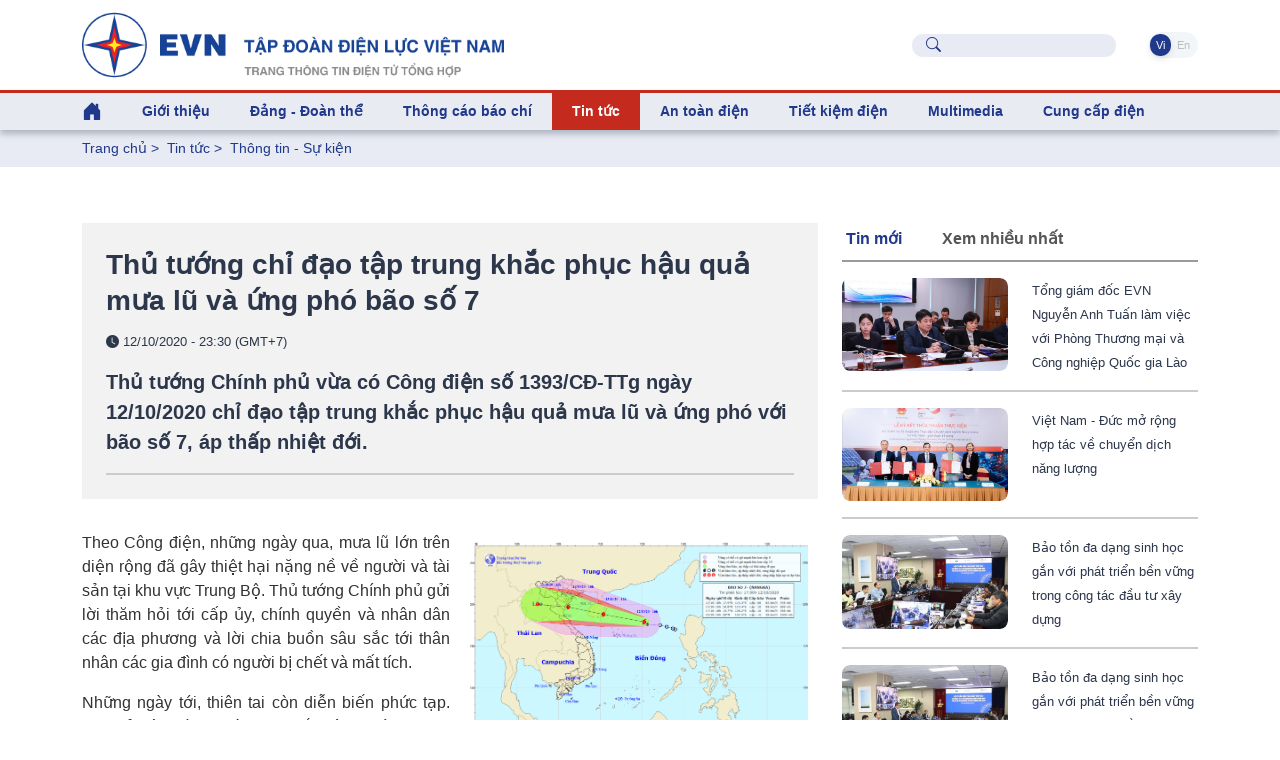

--- FILE ---
content_type: text/html; charset=utf-8
request_url: https://evn.com.vn/d6/news/Thu-tuong-chi-dao-tap-trung-khac-phuc-hau-qua-mua-lu-va-ung-pho-bao-so-7-0-12-26636.aspx
body_size: 82306
content:


<!DOCTYPE html>
<html lang="vi" xmlns="http://www.w3.org/1999/xhtml">
<head id="Head1"><title>
	Thủ tướng chỉ đạo tập trung khắc phục hậu quả mưa lũ và ứng phó bão số 7
</title><meta content="text/html; charset=utf-8" http-equiv="Content-Type" /><meta name="viewport" content="width=device-width, initial-scale=1, shrink-to-fit=no" /><meta http-equiv="x-ua-compatible" content="ie=edge" /><meta http-equiv="Content-Language" content="vn" /><meta content="noodp,index,follow" name="robots" /><meta content="NewsPortal" name="abstract" /><meta content="Global" name="distribution" /><meta content="1 DAYS" name="REVISIT-AFTER" /><meta content="GENERAL" name="RATING" /><meta content="900" http-equiv="Refresh" /><meta name="msapplication-TileColor" content="#1c3f93" /><meta name="msapplication-TileImage" content="/evnicon/ms-icon-144x144.png" /><meta name="theme-color" content="#1c3f93" />
    <link rel="shortcut icon" href="/EVNTheme/favicon.ico">

    <!-- Font 
    <link href="https://fonts.googleapis.com/css2?family=Inter:wght@400;500;600&amp;display=swap" rel="stylesheet" />-->

    <!-- CSS Implementing Plugins -->
    <link rel="stylesheet" href="/EVNTheme/assets/vendor/bootstrap-icons/font/bootstrap-icons.css">
    <link rel="stylesheet" href="/EVNTheme/assets/vendor/hs-mega-menu/dist/hs-mega-menu.min.css">
    <link rel="stylesheet" href="/EVNTheme/assets/vendor/swiper/swiper-bundle.min.css">

    <!-- CSS Unify Template -->
    <link rel="stylesheet" href="/EVNTheme/assets/css/theme.min.css">
    <link rel="stylesheet" href="/EVNTheme/assets/css/theme.evncomvn.css">
	<link rel="stylesheet" href="/EVNTheme/assets/css/screen.css">
	<link rel="stylesheet" href="/EVNTheme/assets/css/jquery-ui.css">
	<link rel="stylesheet" href="/Theme/assets/vendor/animate.css">
	<link rel="stylesheet" href="/Theme/maintheme/wow/animate.css">
		 <!-- Google tag (gtag.js) -->
<script async src="https://www.googletagmanager.com/gtag/js?id=G-SKJG69J8D6"></script>
<script>
  window.dataLayer = window.dataLayer || [];
  function gtag(){dataLayer.push(arguments);}
  gtag('js', new Date());

  gtag('config', 'G-SKJG69J8D6');
</script>
<!-- Google tag (gtag.js) -->
<script async src="https://www.googletagmanager.com/gtag/js?id=G-21X6J2QBFW"></script>
<script>
  window.dataLayer = window.dataLayer || [];
  function gtag(){dataLayer.push(arguments);}
  gtag('js', new Date());

  gtag('config', 'G-21X6J2QBFW');
</script>
<!-- Matomo 
<script>
  var _paq = window._paq = window._paq || [];
  /* tracker methods like "setCustomDimension" should be called before "trackPageView" */
  _paq.push(['trackPageView']);
  _paq.push(['enableLinkTracking']);
  (function() {
    var u="https://analytics.evn.com.vn/";
    _paq.push(['setTrackerUrl', u+'matomo.php']);
    _paq.push(['setSiteId', '30']);
    var d=document, g=d.createElement('script'), s=d.getElementsByTagName('script')[0];
    g.async=true; g.src=u+'matomo.js'; s.parentNode.insertBefore(g,s);
  })();
</script>
-->
<meta name="description" content="Thủ tướng Chính phủ vừa có Công điện số 1393/CĐ-TTg ngày 12/10/2020 chỉ đạo tập trung khắc phục hậu quả mưa lũ và ứng phó với bão số 7, áp thấp nhiệt đới. - Thủ tướng chỉ đạo tập trung khắc phục hậu quả mưa lũ và ứng phó bão số 7" /><meta name="keywords" content="thiên tai, mưa lũ, hồ chứa thủy điện, ngành ĐIện, an ninh năng lượng
" /><meta property="og:title" content="Thủ tướng chỉ đạo tập trung khắc phục hậu quả mưa lũ và ứng phó bão số 7" /><meta property="og:image" content="https://evn.com.vn/userfile/User/xuantien/images/2020/10/baoso712102020.jpg" /><meta property="og:type" content="article" /><meta property="og:url" content="https://evn.com.vn/d/vi-VN/news/Thu-tuong-chi-dao-tap-trung-khac-phuc-hau-qua-mua-lu-va-ung-pho-bao-so-7-0-12-26636" /><meta property="og:site_name" content="EVN.COM.VN" /><meta property="og:locale" content="vi-VN" /><meta property="og:description" content="Thủ tướng Chính phủ vừa có Công điện số 1393/CĐ-TTg ngày 12/10/2020 chỉ đạo tập trung khắc phục hậu quả mưa lũ và ứng phó với bão số 7, áp thấp nhiệt đới." /><meta property="twitter:card" content="summary_large_image" /><meta property="twitter:title" content="Thủ tướng chỉ đạo tập trung khắc phục hậu quả mưa lũ và ứng phó bão số 7" /><meta property="twitter:image" content="https://evn.com.vn/userfile/User/xuantien/images/2020/10/baoso712102020.jpg" /><meta property="twitter:description" content="Thủ tướng Chính phủ vừa có Công điện số 1393/CĐ-TTg ngày 12/10/2020 chỉ đạo tập trung khắc phục hậu quả mưa lũ và ứng phó với bão số 7, áp thấp nhiệt đới." /><meta name="description" content="Thông tin - Sự kiện" /><meta name="keywords" content="Thông tin - Sự kiện" /></head>
<body>
    

    <!-- JS Implementing Plugins -->
    <main>
        <form method="post" action="/d6/news/Thu-tuong-chi-dao-tap-trung-khac-phuc-hau-qua-mua-lu-va-ung-pho-bao-so-7-0-12-26636.aspx" id="form1">
<div class="aspNetHidden">
<input type="hidden" name="__EVENTTARGET" id="__EVENTTARGET" value="" />
<input type="hidden" name="__EVENTARGUMENT" id="__EVENTARGUMENT" value="" />
<input type="hidden" name="__VIEWSTATE" id="__VIEWSTATE" value="jAN7MK7jAAqPFrW9qMc6rwtS3xxu7PMyPqjdqp3E85xxHEEMB5HD9HCEZ5Urji0l5Pfh8Qerhq5iTm9+zQhKIXqEqEoEUuxAhJlrFe/ocq4u/xV5yaBc7CMwvn7UQPn0z8G66wxSk/hfAXpt3S8n3MbftI0HrFQgD028FFL9sIKDIDHbJnj0MGsr6dlOzcD8d+Vlepysjh/086KejLb7Ak0LvB5tJaGaI6bY5XejZ5eW3S7fYshmonCLfd19XQ1yqKBqOqb72YU1BAMb7Y8i0Wc3/PeTvvNCBha3szkfyPQ=" />
</div>

<script type="text/javascript">
//<![CDATA[
var theForm = document.forms['form1'];
if (!theForm) {
    theForm = document.form1;
}
function __doPostBack(eventTarget, eventArgument) {
    if (!theForm.onsubmit || (theForm.onsubmit() != false)) {
        theForm.__EVENTTARGET.value = eventTarget;
        theForm.__EVENTARGUMENT.value = eventArgument;
        theForm.submit();
    }
}
//]]>
</script>


<div class="aspNetHidden">

	<input type="hidden" name="__VIEWSTATEGENERATOR" id="__VIEWSTATEGENERATOR" value="CA0B0334" />
</div>
            
    <div id="ContentPlaceHolder1_ctl00_row0_header">

<div class="header_sticky">
    <div class="header_top  align-items-center d-grid d-flex">
        <div class="container">
            <div class="row">

                <!-- Logo -->
                <div class="col-lg-6 logo-name justify-content-start">
                    <a class="brand" href="https://www.evn.com.vn/" aria-label="Tiếng Việt">
                        <img class="brand-logo" src="/EVNTheme/assets/svg/logos/EVN-TTTDTTH.png" alt="Tiếng Việt">
                    </a>
                </div>


                <div class="menuTop-Right col-lg-6 align-items-center d-grid d-flex justify-content-end ">

                    <div class="input-group-merge me-5">
                        <div class="input-group-prepend input-group-text">
                            <i class="bi-search text-evnprimary"></i>
                        </div>
                        <input type="text" class="sb-search-submit search rounded-5 ps-5 fs-5 text-body" aria-describedby="inputGroupMergeFullNameAddOn" />
                        <a style="display: none" id="searchUrl" href="/vi-VN/tim-kiem?textSearch="></a>
                    </div>

                    <ul class="nav nav-segment navTabLang" role="tablist">

                        <li class="nav-item" role="presentation">
                            <a class="nav-link active rounded-pill" href="https://www.evn.com.vn/" title="Tiếng Việt">&nbsp;Vi&nbsp;</a>
                        </li>
                        <li class="nav-item" role="presentation">
                            <a class="nav-link  rounded-pill" href="https://en.evn.com.vn/"  title="English">&nbsp;En&nbsp;</a>
                        </li>
                    </ul>

                </div>

            </div>
        </div>


    </div>


    <header id="header" class="navbar navbar-expand-lg navbar-light navbar-end navbar-sticky-top">


        <!-- Menu -->
        <div class="container">

            <div class="row">
                <div class="col-12">
                    <div id="header-menu">

                        <nav class="js-mega-menu navbar navbar-expand-lg bg-body-tertiary p-0">


                            <!-- Toggler -->
                            <button class="navbar-toggler" type="button" data-bs-toggle="collapse" data-bs-target="#navbarSupportedContent" aria-controls="navbarSupportedContent" aria-expanded="false" aria-label="Toggle navigation">
                                <span class="navbar-toggler-default color-main fs-2">
                                    <i class="bi-list"></i>
                                </span>
                                <span class="navbar-toggler-toggled color-main fs-2">
                                    <i class="bi-x"></i>
                                </span>
                            </button>
                            <!-- End Toggler -->

                            



                             <div class=" menuTop-Right-sm align-items-center d-grid d-flex justify-content-end  d-lg-none d-xl-none">



                                    <div class="input-group-merge me-2">
                                        <div class="input-group-prepend input-group-text">
                                            <i class="bi-search text-evnprimary"></i>
                                        </div>
                                        <input type="text" class="sb-search-submit search rounded-5 ps-5 fs-5 text-body" aria-describedby="inputGroupMergeFullNameAddOn" />
                                        <a style="display: none" href="/vi-VN/tim-kiem?textSearch="></a>
                                    </div>

                                    <ul class="nav nav-segment navTabLang" role="tablist">


                                         <li class="nav-item" role="presentation">
                            <a class="nav-link active rounded-pill" href="https://www.evn.com.vn/" title="Tiếng Việt">&nbsp;Vi&nbsp;</a>
                        </li>
                        <li class="nav-item" role="presentation">
                            <a class="nav-link  rounded-pill" href="https://en.evn.com.vn/"  title="English">&nbsp;En&nbsp;</a>
                        </li>
                                    </ul>

                                </div>



                            <div class="collapse navbar-collapse navbar-nav-wrap-col" id="navbarSupportedContent">
                                <ul class="navbar-nav me-auto mb-2 mb-lg-0 cssulheader">
                                    <li class="me-0 nav-item d-none d-lg-block lihome">
                                        <a class="nav-link ps-0" aria-current="page" href="/"><i class="bi bi-house-door-fill fs-3"></i></a>
                                    </li>
                                    <li class=' me-0 nav-item hs-has-sub-menu' id='linav-3002'><a id='nav-link--3002' class='hs-mega-menu-invoker fs-5 fw-bold   nav-link' href='/vi-VN/tong-quan/Gioi-thieu-60-3002'  role='button' >Giới thiệu</a><div class='hs-sub-menu dropdown-menu mt-0 cssulheader' aria-labelledby='nav-link--3002'> <a class='dropdown-item fs-5 fw-bold nav-link' href='/vi-VN/tong-quan/Tong-quan-ve-EVN-60-3'>Tổng quan về EVN</a> <a class='dropdown-item fs-5 fw-bold nav-link' href='/vi-VN/bo-may-to-chuc/Bo-may-To-chuc--60-11'>Bộ máy - Tổ chức </a> <a class='dropdown-item fs-5 fw-bold nav-link' href='/vi-VN/lich-su-phat-trien/Lich-su-Phat-trien-60-34'>Lịch sử - Phát triển</a> <a class='dropdown-item fs-5 fw-bold nav-link' href='/vi-VN/tai-lieu-van-hoa/Tai-lieu-Van-hoa-EVN-60-853'>Tài liệu Văn hóa EVN</a> <a class='dropdown-item fs-5 fw-bold nav-link' href='/vi-VN/nhan-dien-thuong-hieu/He-thong-nhan-dien-thuong-hieu-EVN-60-811'>Hệ thống nhận diện thương hiệu EVN</a> <a class='dropdown-item fs-5 fw-bold nav-link' href='/vi-VN/bao-cao-thuong-nien/Bao-cao-thuong-nien-60-50'>Báo cáo thường niên</a> <a class='dropdown-item fs-5 fw-bold nav-link' href='/vi-VN/cong-bo-thong-tin/Cong-bo-thong-tin-60-159'>Công bố thông tin</a></div></li><li class=' me-0 nav-item hs-has-sub-menu' id='linav-3142'><a id='nav-link--3142' class='hs-mega-menu-invoker fs-5 fw-bold   nav-link' href='/vi-VN/dang-doan-the/Dang-Doan-the-60-3142'  role='button' >Đảng - Đoàn thể</a><div class='hs-sub-menu dropdown-menu mt-0 cssulheader' aria-labelledby='nav-link--3142'> <a class='dropdown-item fs-5 fw-bold nav-link' href='/vi-VN/news-l/He-thong-to-chuc-60-212'>Hệ thống tổ chức</a> <a class='dropdown-item fs-5 fw-bold nav-link' href='/vi-VN/news-l/Cong-tac-Dang-60-183'>Công tác Đảng</a> <a class='dropdown-item fs-5 fw-bold nav-link' href='/vi-VN/news-l/Cong-tac-Cong-doan-60-2030'>Công  tác Công đoàn</a> <a class='dropdown-item fs-5 fw-bold nav-link' href='/vi-VN/news-l/Cong-tac-Thanh-nien-60-2031'>Công  tác Thanh niên</a> <a class='dropdown-item fs-5 fw-bold nav-link' href='/vi-VN/news-l/Ban-tin-sinh-hoat-chi-bo-60-210'>Bản tin sinh hoạt chi bộ</a></div></li><li class='me-0 nav-item '><a id='nav-link--142' class='fs-5 fw-bold   nav-link' href='/vi-VN/news-l/Thong-cao-bao-chi-60-142' >Thông cáo báo chí</a></li><li class=' me-0 nav-item hs-has-sub-menu active ' id='linav-3006'><a id='nav-link--3006' class='hs-mega-menu-invoker fs-5 fw-bold  active   nav-link' href='/vi-VN/tin-tuc/Tin-tuc--60-3006'  role='button' >Tin tức </a><div class='hs-sub-menu dropdown-menu mt-0 cssulheader' aria-labelledby='nav-link--3006'> <a class='dropdown-item fs-5 fw-bold nav-link' href='/vi-VN/news-l/Thong-tin-Su-kien-60-12'>Thông tin - Sự kiện</a> <a class='dropdown-item fs-5 fw-bold nav-link' href='/vi-VN/news-l-pdf/Diem-tin-tuan-EVN-60-194'>Điểm tin tuần EVN</a> <a class='dropdown-item fs-5 fw-bold nav-link' href='/vi-VN/news-l/Dau-tu-Xay-dung-60-13'>Đầu tư - Xây dựng</a> <a class='dropdown-item fs-5 fw-bold nav-link' href='/vi-VN/news-l/San-xuat-Truyen-tai-60-14'>Sản xuất – Truyền tải</a> <a class='dropdown-item fs-5 fw-bold nav-link' href='/vi-VN/news-l/Kinh-doanh-Dich-vu-60-3557'>Kinh doanh – Dịch vụ</a> <a class='dropdown-item fs-5 fw-bold nav-link' href='/vi-VN/news-l/Cong-nghe-va-moi-truong-60-8'>Công nghệ và môi trường</a> <a class='dropdown-item fs-5 fw-bold nav-link' href='/vi-VN/news-l/Nang-luong-tai-tao-60-17'>Năng lượng tái tạo</a> <a class='dropdown-item fs-5 fw-bold nav-link' href='/vi-VN/news-l/Cac-du-an-NLTT-chuyen-tiep--60-2014'>Các dự án NLTT chuyển tiếp </a> <a class='dropdown-item fs-5 fw-bold nav-link' href='/vi-VN/news-l/Dien-the-gioi-60-2020'>Điện thế giới</a><div class='hs-has-sub-menu'><a id='nav-link--3552--grid-filter' class='hs-mega-menu-invoker dropdown-item fs-5 fw-bold nav-link dropdown-toggle' href='/vi-VN/van-ban-dieu-hanh/Van-ban-dieu-hanh-60-3552'  role='button' >Văn bản - điều hành</a><div class='hs-sub-menu dropdown-menu' aria-labelledby='nav-link--3552'> <a class='dropdown-item fs-5 fw-bold nav-link ' href='/vi-VN/news-l/Quan-ly-nha-nuoc-60-2025'>Quản lý nhà nước</a> <a class='dropdown-item fs-5 fw-bold nav-link ' href='/vi-VN/news-l/Van-ban-EVN-60-2026'>Văn bản EVN</a> <a class='dropdown-item fs-5 fw-bold nav-link ' href='/vi-VN/news-l/Phong-chong-thien-tai-60-2027'>Phòng chống thiên tai</a></div></div></div></li><li class=' me-0 nav-item hs-has-sub-menu' id='linav-3550'><a id='nav-link--3550' class='hs-mega-menu-invoker fs-5 fw-bold   nav-link' href='/vi-VN/an-toan-dien/An-toan-dien-60-3550'  role='button' >An toàn điện</a><div class='hs-sub-menu dropdown-menu mt-0 cssulheader' aria-labelledby='nav-link--3550'> <a class='dropdown-item fs-5 fw-bold nav-link' href='/vi-VN/news-l/Su-dung-dien-an-toan-60-2021'>Sử dụng điện an toàn</a> <a class='dropdown-item fs-5 fw-bold nav-link' href='/vi-VN/news-l/Hanh-lang-luoi-dien-60-2022'>Hành lang lưới điện</a> <a class='dropdown-item fs-5 fw-bold nav-link' href='/vi-VN/news-l-pdf/Tai-lieu-an-toan-dien-60-2023'>Tài liệu an toàn điện</a></div></li><li class=' me-0 nav-item hs-has-sub-menu' id='linav-3100'><a id='nav-link--3100' class='hs-mega-menu-invoker fs-5 fw-bold   nav-link' href='/vi-VN/tiet-kiem-dien/Tiet-kiem-dien-60-3100'  role='button' >Tiết kiệm điện</a><div class='hs-sub-menu dropdown-menu mt-0 cssulheader' aria-labelledby='nav-link--3100'> <a class='dropdown-item fs-5 fw-bold nav-link' href='/vi-VN/news-l/Cong-dong-voi-nang-luong-60-635'>Cộng đồng với năng lượng</a> <a class='dropdown-item fs-5 fw-bold nav-link' href='/vi-VN/news-l/Gia-dinh-tiet-kiem-dien-60-667'>Gia đình tiết kiệm điện</a> <a class='dropdown-item fs-5 fw-bold nav-link' href='/vi-VN/news-l/Doanh-nghiep-tiet-kiem-dien-60-653'>Doanh nghiệp tiết kiệm điện</a> <a class='dropdown-item fs-5 fw-bold nav-link' href='/vi-VN/news-l/Cong-so-Truong-hoc-tiet-kiem-dien-60-666'>Công sở - Trường học tiết kiệm điện</a> <a class='dropdown-item fs-5 fw-bold nav-link' href='/vi-VN/news-l-pdf/Tai-lieu-tham-khao-60-612'>Tài liệu tham khảo</a></div></li><li class=' me-0 nav-item hs-has-sub-menu' id='linav-3559'><a id='nav-link--3559' class='hs-mega-menu-invoker fs-5 fw-bold   nav-link' href='/vi-VN/news-video-l/Multimedia-60-3559'  role='button' >Multimedia</a><div class='hs-sub-menu dropdown-menu mt-0 cssulheader' aria-labelledby='nav-link--3559'> <a class='dropdown-item fs-5 fw-bold nav-link' href='/vi-VN/Infographic/Infographic-60-3563'>Infographic</a><div class='hs-has-sub-menu'><a id='nav-link--38--grid-filter' class='hs-mega-menu-invoker dropdown-item fs-5 fw-bold nav-link dropdown-toggle' href='/vi-VN/news-video-l/Video-60-38'  role='button' >Video</a><div class='hs-sub-menu dropdown-menu' aria-labelledby='nav-link--38'> <a class='dropdown-item fs-5 fw-bold nav-link ' href='/vi-VN/evn-247/EVN-247-60-3561'>EVN 24/7</a> <a class='dropdown-item fs-5 fw-bold nav-link ' href='/vi-VN/tu-van-chi-dan/Tu-van-Chi-dan-60-3562'>Tư vấn – Chỉ dẫn</a></div></div> <a class='dropdown-item fs-5 fw-bold nav-link' href='/vi-VN/news-galleries-l/Anh-60-43'>Ảnh</a></div></li><li class=' me-0 nav-item hs-has-sub-menu' id='linav-3230'><a id='nav-link--3230' class='hs-mega-menu-invoker fs-5 fw-bold   nav-link' href='/vi-VN/cung-ung-dien/Cung-cap-dien-60-3230'  role='button' >Cung cấp điện</a><div class='hs-sub-menu dropdown-menu mt-0 cssulheader' aria-labelledby='nav-link--3230'> <a class='dropdown-item fs-5 fw-bold nav-link' href='/vi-VN/news-l/Thong-tin-tom-tat-van-hanh-HTD-Quoc-gia-60-2015'>Thông tin tóm tắt vận hành HTĐ Quốc gia</a> <a class='dropdown-item fs-5 fw-bold nav-link' href='https://www.evn.com.vn/vi-VN/thong-tin-ho-thuy-dien/Muc-nuoc-cac-ho-thuy-dien-60-123'>Mực nước các hồ thủy điện</a> <a class='dropdown-item fs-5 fw-bold nav-link' href='/cd/vi-VN/chuyen-de/Tin-tuc-cung-cap-dien-62-161'>Tin tức cung cấp điện</a></div></li>
                                </ul>
                            </div>

                        </nav>
                    </div>
                </div>
            </div>
        </div>
        <!-- End Menu -->
    </header>
    <!-- ========== END HEADER ========== -->

</div>

<input type="hidden" name="ctl00$ContentPlaceHolder1$ctl00$11263$hddValue" id="ContentPlaceHolder1_ctl00_11263_hddValue" />
</div>

<div id="ContentPlaceHolder1_ctl00_row1_container_col1">


<div class="bg-index-page py-2 fs-5 fw-normal">
    <div class="container ">
        <li class='list-inline-item g-color-primary'><a style='color: #20398B' href='/'>Trang chủ</a> > </li><li class='list-inline-item g-color-primary'><a style='color: #20398B' href='/vi-VN/tin-tuc/Tin-tuc--60-3006' title='Tin tức '>Tin tức </a> > </li><li class='list-inline-item g-color-primary'><a style='color: #20398B' href='/vi-VN/news-l/Thong-tin-Su-kien-60-12' title='Thông tin - Sự kiện'>Thông tin - Sự kiện</a></li>

    </div>
</div>

<input type="hidden" name="ctl00$ContentPlaceHolder1$ctl00$11264$hddValue" id="ContentPlaceHolder1_ctl00_11264_hddValue" />
<input type="hidden" name="ctl00$ContentPlaceHolder1$ctl00$11264$hddRecord" id="ContentPlaceHolder1_ctl00_11264_hddRecord" value="5" />
</div>
<div class="container content-space-1">
    <div class="row ">
        <div id="ContentPlaceHolder1_ctl00_row2_container_col1" class="col-12 col-xl-8 ">
        


<style>
    .copy-tooltip {
        position: absolute;
        top: -28px;
        right: 0;
        background: #164397;
        color: #fff;
        font-size: 12px;
        padding: 4px 8px;
        border-radius: 4px;
        opacity: 0;
        pointer-events: none;
        transition: opacity 0.25s ease;
        white-space: nowrap;
    }

        .copy-tooltip.show {
            opacity: 1;
        }
</style>
<div class="col-12 tintuc-detail-bgvideo p-4">


    <h3>

        Thủ tướng chỉ đạo tập trung khắc phục hậu quả mưa lũ và ứng phó bão số 7

    </h3>
    <p class="text-dark tintuc-detail-pTextInImgText fs-6 fw-normal">


        <i class="bi bi-clock-fill"></i>
        12/10/2020 - 23:30 (GMT+7)
    </p>
    <div class="text-dark fs-3 fw-bold tintuc-detail-pTextInImgText">
        Thủ tướng Chính phủ vừa có Công điện số 1393/CĐ-TTg ngày 12/10/2020 chỉ đạo tập trung khắc phục hậu quả mưa lũ và ứng phó với bão số 7, áp thấp nhiệt đới.<hr class='tintuc-detail-hr-color mb-0 mt-3'/>
    </div>


    

</div>
<!-- End Col -->



<div class=" py-5 chitiettinbai">

    <table align="right" cellpadding="10" cellspacing="1" style="width:50%">
	<tbody>
		<tr>
			<td style="text-align:center"><img alt="" src="/userfile/User/xuantien/images/2020/10/baoso712102020(1).jpg" style="padding-left:10px; width:100%" /><em><span style="font-size:11px">Dự kiến hướng đi của bão số 7. Nguồn ảnh Trung tâm Dự báo KTTV Quốc gia</span></em></td>
		</tr>
	</tbody>
</table>

<p style="text-align:justify">Theo Công điện, những ngày qua, mưa lũ lớn trên diện rộng đã gây thiệt hại nặng nề về người và tài sản tại khu vực Trung Bộ. Thủ tướng Chính phủ gửi lời thăm hỏi tới cấp ủy, chính quyền và nhân dân các địa phương và lời chia buồn sâu sắc tới thân nhân các gia đình có người bị chết và mất tích.</p>

<p style="text-align:justify">Những ngày tới, thiên tai còn diễn biến phức tạp. Đe chủ động ứng phó, hạn chế thiệt hại tính mạng và tài sản của Nhân dân, Thủ tướng Chính phủ yêu cầu Ban Chỉ đạo trung ương về phòng chống thiên tai, Ủy ban Quốc gia ứng phó sự cố, thiên tai và tìm kiếm cứu nạn, các Bộ, ngành có liên quan và các địa phương tiếp tục ứng phó, khắc phục nhanh hậu quả mưa lũ, đồng thời theo dõi chặt chẽ diễn biến bão số 7, áp thấp nhiệt đới để kịp thời chỉ đạo, triển khai ứng phó theo phương châm “bốn tại chỗ”.</p>

<p style="text-align:justify">Các địa phương chủ động triển khai các biện pháp ứng phó với bão số 7 và áp thấp nhiệt đới bảo đảm an toàn tính mạng cho người dân và hoạt động sản xuất, trong đó lưu ý bảo đảm an toàn cho người và phương tiện hoạt động trên biển; chủ động di dời dân khỏi các khu vực nguy hiểm; bảo vệ đê điều, hồ đập; bảo vệ sản xuất nông nghiệp, nuôi trồng thủy, hải sản,…</p>

<p style="text-align:justify">Bộ Tài nguyên và Môi trường tổ chức theo dõi chặt chẽ diễn biến, kịp thời dự báo, cung cấp thông tin đến người dân và các cơ quan liên quan để phục vụ công tác chỉ đạo, ứng phó.</p>

<p style="text-align:justify">Bộ Công Thương chỉ đạo công tác đảm bảo an toàn và vận hành an toàn các hồ đập thuỷ điện, hệ thống điện; kịp thời khắc phục nhanh sự cố điện; bảo đảm nguồn lương thực, hàng hóa thiết yếu tại khu vực bị ảnh hưởng của bão, lũ.</p>

<p style="text-align:justify">Bộ Nông nghiệp và Phát triển nông thôn chỉ đạo công tác bảo đảm an toàn cho hoạt động sản xuất nông nghiệp; bảo vệ đê điều, hồ đập thuỷ lợi.</p>

<p style="text-align:justify">Các Bộ, ngành khác chủ động phối hợp, hỗ trợ địa phương khắc phục hậu quả mưa lũ và triển khai các biện pháp ứng phó với bão, áp thấp nhiệt đới theo chức năng quản lý nhà nước và nhiệm vụ được giao.</p>

<p style="text-align:justify"><em><strong>Chi tiết Công điện có file đính kèm.</strong></em></p>

    <div class="content" id="contentdetails">

        

    </div>
    <hr class="tintuc-detail-hr-color mb-1" />
    <div class="tintuc-detail-XemThem rounded-2 p-2 px-3 mb-4 d-flex justify-content-between align-items-center">
        
        <span class="text-dark tintuc-detail-pTextInImgText fw-bold">
            Vũ Chang        
        </span>
        
        <span class="text-dark d-flex align-items-center gap-2 fs-5">
            12/10/2020 - 23:30 (GMT+7)

            
        </span>
    </div>



    <div id="ContentPlaceHolder1_ctl00_11265_pnTags">
	
        <div class="py-2 mb-5 d-flex flex-wrap gap-2">
            
            <span class="tintuc-detail-XemThem rounded-2 p-2"><a href='/vi-VN/tags/g/thien-tai-81656?tagname=thiên tai' class='xanhEVN' title='thiên tai'># thiên tai</a></span>
            
            <span class="tintuc-detail-XemThem rounded-2 p-2"><a href='/vi-VN/tags/g/mua-lu-82089?tagname=mưa lũ' class='xanhEVN' title='mưa lũ'># mưa lũ</a></span>
            
            <span class="tintuc-detail-XemThem rounded-2 p-2"><a href='/vi-VN/tags/g/ho-chua-thuy-dien-64566?tagname=hồ chứa thủy điện' class='xanhEVN' title='hồ chứa thủy điện'># hồ chứa thủy điện</a></span>
            
            <span class="tintuc-detail-XemThem rounded-2 p-2"><a href='/vi-VN/tags/g/nganh-Dien-63018?tagname=ngành Điện' class='xanhEVN' title='ngành Điện'># ngành ĐIện</a></span>
            
            <span class="tintuc-detail-XemThem rounded-2 p-2"><a href='/vi-VN/tags/g/an-ninh-nang-luong-64683?tagname=an ninh năng lượng' class='xanhEVN' title='an ninh năng lượng'># an ninh năng lượng</a></span>
            
        </div>
    
</div>


    
    <a class="tintuc-detail-chuyenmuc-lienquan-XemThem rounded-1 p-2 text-white" href="javascript:linkToShareFB();"><i class="bi bi-share"></i><span class="ms-1 ">Share</span></a>

    <span class="ms-2">
        <a class="link link-light" href="javascript:window.print();"><span class="me-2"><i class="bi bi-printer-fill xanhEVN icon-footer"></i></span></a>
        <a class="link link-light" target="_blank" href="https://www.facebook.com/evndienlucvietnam"><span class="me-2"><i class="bi-facebook doEVN icon-footer"></i></span></a>
        <a class="link link-light" target="_blank" href="https://www.youtube.com/c/%C4%90I%E1%BB%86NL%E1%BB%B0CVI%E1%BB%86TNAM_EVNnews"><span class="me-2"><i class="bi bi-youtube doEVN icon-footer"></i></span></a>
        <a class="link link-light" target="_blank" href="https://www.tiktok.com/@dienlucvn"><span class="me-2"><i class="bi bi-tiktok doEVN icon-footer"></i></span></a></span>
    <hr class="tintuc-detail-hr-color" />


</div>

<script type="text/javascript">
    function linkToShareFB() {
        window.open("https://www.facebook.com/sharer/sharer.php?u=" + window.location.href, "Share Facebook");
    }
</script>
<script>
    function copyPostLink(el) {
        const url = el.getAttribute("data-url");

        if (!url) {
            console.warn("Không tìm thấy URL để copy");
            return;
        }

        navigator.clipboard.writeText(url).then(() => {
            const tooltip = el.querySelector('.copy-tooltip');
            tooltip.classList.add('show');

            setTimeout(() => {
                tooltip.classList.remove('show');
            }, 1500);
        });
    }
</script>
<input type="hidden" name="ctl00$ContentPlaceHolder1$ctl00$11265$txtNewsGroupID" id="ContentPlaceHolder1_ctl00_11265_txtNewsGroupID" value="26636" />
<input type="hidden" name="ctl00$ContentPlaceHolder1$ctl00$11265$hddGroupCate" id="ContentPlaceHolder1_ctl00_11265_hddGroupCate" value="0" />
<input type="hidden" name="ctl00$ContentPlaceHolder1$ctl00$11265$hddCateID" id="ContentPlaceHolder1_ctl00_11265_hddCateID" value="12" />


<div id="ContentPlaceHolder1_ctl00_11266_pnCungChuyenMuc">
	
    
<div class="tintuc-detail-CungChuyenMuc  fs-3 fw-bold ">
     Cùng chuyên mục        
</div>


	
        <div class="row my-3 ">
            <div class="col-12 col-lg-4">
                <div class="embed-image ratio-16-9 rounded">
				<a class="text-dark fs-3 fw-bold card-transition-zoom"
                        href="/d/vi-VN/news/EVNNPT-Sap-xep-thu-tu-uu-tien-cac-du-an-truoc-ap-luc-dau-tu-giai-doan-2026-2030-60-12-506613">
                    <img class="img-fluid card-img" src="/Upload/NewsImgCache/2312026tonggiamdocevnlamviecvoievnnpt3-20260123175625338_w1024.jpg"
                        alt="" />
                    
                </a>
				</div>
            </div>
            <!-- End Col -->
            <div class="col-12 col-lg-8">
                <!-- Card Body -->

                <h4 class="pt-3 pt-lg-0">
                    <a class="text-dark fs-3 fw-bold"
                        href="/d/vi-VN/news/EVNNPT-Sap-xep-thu-tu-uu-tien-cac-du-an-truoc-ap-luc-dau-tu-giai-doan-2026-2030-60-12-506613"
                        title="">
                        EVNNPT: Sắp xếp thứ tự ưu tiên các dự án trước áp lực đầu tư giai đoạn 2026 - 2030
                    </a>
                </h4>
                <p class="text-dark  fs-6 fw-normal">

                    <i class="bi bi-clock-fill"></i> 
					17:36, 23/01/2026
                </p>
                
                
            </div>
            <!-- End Col -->
            <div>
                <hr class="thongcaobaochi-hr-color my-3 " />
            </div>
        </div>
        <!-- End Row -->
		
    
	
        <div class="row my-3 ">
            <div class="col-12 col-lg-4">
                <div class="embed-image ratio-16-9 rounded">
				<a class="text-dark fs-3 fw-bold card-transition-zoom"
                        href="/d/vi-VN/news/Tong-giam-doc-EVN-Nguyen-Anh-Tuan-lam-viec-voi-Phong-Thuong-mai-va-Cong-nghiep-Quoc-gia-Lao-60-12-506601">
                    <img class="img-fluid card-img" src="/Upload/NewsImgCache/2201THD_tiep_phongTMCNGQLaos-4-20260122181816358_w1024.JPG"
                        alt="" />
                    
                </a>
				</div>
            </div>
            <!-- End Col -->
            <div class="col-12 col-lg-8">
                <!-- Card Body -->

                <h4 class="pt-3 pt-lg-0">
                    <a class="text-dark fs-3 fw-bold"
                        href="/d/vi-VN/news/Tong-giam-doc-EVN-Nguyen-Anh-Tuan-lam-viec-voi-Phong-Thuong-mai-va-Cong-nghiep-Quoc-gia-Lao-60-12-506601"
                        title="">
                        Tổng giám đốc EVN Nguyễn Anh Tuấn làm việc với Phòng Thương mại và Công nghiệp Quốc gia Lào
                    </a>
                </h4>
                <p class="text-dark  fs-6 fw-normal">

                    <i class="bi bi-clock-fill"></i> 
					17:55, 22/01/2026
                </p>
                
                
            </div>
            <!-- End Col -->
            <div>
                <hr class="thongcaobaochi-hr-color my-3 " />
            </div>
        </div>
        <!-- End Row -->
		
    
	
        <div class="row my-3 ">
            <div class="col-12 col-lg-4">
                <div class="embed-image ratio-16-9 rounded">
				<a class="text-dark fs-3 fw-bold card-transition-zoom"
                        href="/d/vi-VN/news/EVN-va-Hitachi-Energy-to-chuc-Hoi-thao-chuyen-de-Nang-luong-va-Ky-nguyen-so-60-12-506597">
                    <img class="img-fluid card-img" src="/Upload/NewsImgCache/2201HoithaonangluongHitachi-6-20260122172713858_w1024.JPG"
                        alt="" />
                    
                </a>
				</div>
            </div>
            <!-- End Col -->
            <div class="col-12 col-lg-8">
                <!-- Card Body -->

                <h4 class="pt-3 pt-lg-0">
                    <a class="text-dark fs-3 fw-bold"
                        href="/d/vi-VN/news/EVN-va-Hitachi-Energy-to-chuc-Hoi-thao-chuyen-de-Nang-luong-va-Ky-nguyen-so-60-12-506597"
                        title="">
                        EVN và Hitachi Energy tổ chức Hội thảo chuyên đề “Năng lượng và Kỷ nguyên số”
                    </a>
                </h4>
                <p class="text-dark  fs-6 fw-normal">

                    <i class="bi bi-clock-fill"></i> 
					16:29, 22/01/2026
                </p>
                
                
            </div>
            <!-- End Col -->
            <div>
                <hr class="thongcaobaochi-hr-color my-3 " />
            </div>
        </div>
        <!-- End Row -->
		
    
	
        <div class="row my-3 ">
            <div class="col-12 col-lg-4">
                <div class="embed-image ratio-16-9 rounded">
				<a class="text-dark fs-3 fw-bold card-transition-zoom"
                        href="/d/vi-VN/news/EVN-va-GE-Vernova-thong-nhat-thuc-day-hop-tac--60-12-506586">
                    <img class="img-fluid card-img" src="/Upload/NewsImgCache/2201_TGD_tiep_GEVernova-20260122102125923_w1024.JPG"
                        alt="" />
                    
                </a>
				</div>
            </div>
            <!-- End Col -->
            <div class="col-12 col-lg-8">
                <!-- Card Body -->

                <h4 class="pt-3 pt-lg-0">
                    <a class="text-dark fs-3 fw-bold"
                        href="/d/vi-VN/news/EVN-va-GE-Vernova-thong-nhat-thuc-day-hop-tac--60-12-506586"
                        title="">
                        EVN và GE Vernova thống nhất thúc đẩy hợp tác 
                    </a>
                </h4>
                <p class="text-dark  fs-6 fw-normal">

                    <i class="bi bi-clock-fill"></i> 
					10:09, 22/01/2026
                </p>
                
                
            </div>
            <!-- End Col -->
            <div>
                <hr class="thongcaobaochi-hr-color my-3 " />
            </div>
        </div>
        <!-- End Row -->
		
    
	
        <div class="row my-3 ">
            <div class="col-12 col-lg-4">
                <div class="embed-image ratio-16-9 rounded">
				<a class="text-dark fs-3 fw-bold card-transition-zoom"
                        href="/d/vi-VN/news/Tong-giam-doc-EVN-hop-ra-soat-trien-khai-lap-dat-cac-he-thong-luu-tru-nang-luong-bang-pin-60-12-506569">
                    <img class="img-fluid card-img" src="/Upload/NewsImgCache/2112026tonggiamdocevnnguyenanhtuanbess-20260121105716371_w1024.jpg"
                        alt="" />
                    
                </a>
				</div>
            </div>
            <!-- End Col -->
            <div class="col-12 col-lg-8">
                <!-- Card Body -->

                <h4 class="pt-3 pt-lg-0">
                    <a class="text-dark fs-3 fw-bold"
                        href="/d/vi-VN/news/Tong-giam-doc-EVN-hop-ra-soat-trien-khai-lap-dat-cac-he-thong-luu-tru-nang-luong-bang-pin-60-12-506569"
                        title="">
                        Tổng giám đốc EVN họp rà soát triển khai lắp đặt các hệ thống lưu trữ năng lượng bằng pin
                    </a>
                </h4>
                <p class="text-dark  fs-6 fw-normal">

                    <i class="bi bi-clock-fill"></i> 
					10:45, 21/01/2026
                </p>
                
                
            </div>
            <!-- End Col -->
            <div>
                <hr class="thongcaobaochi-hr-color my-3 " />
            </div>
        </div>
        <!-- End Row -->
		
    

<div class="row">
	<div class="col-md-12 pb-5">
<a id="ContentPlaceHolder1_ctl00_11266_lbtXemThem" class="tintuc-XemThem text-white py-2 px-3 rounded-1 fs-5" href="javascript:__doPostBack(&#39;ctl00$ContentPlaceHolder1$ctl00$11266$lbtXemThem&#39;,&#39;&#39;)">Bấm để xem thêm</a>
</div>
</div>

    
</div>


<input type="hidden" name="ctl00$ContentPlaceHolder1$ctl00$11266$hddGroupCate" id="ContentPlaceHolder1_ctl00_11266_hddGroupCate" value="0" />
<input type="hidden" name="ctl00$ContentPlaceHolder1$ctl00$11266$hddCateID" id="ContentPlaceHolder1_ctl00_11266_hddCateID" value="12" />
<input type="hidden" name="ctl00$ContentPlaceHolder1$ctl00$11266$hdnPage" id="ContentPlaceHolder1_ctl00_11266_hdnPage" value="1" />
<input type="hidden" name="ctl00$ContentPlaceHolder1$ctl00$11266$hddValue" id="ContentPlaceHolder1_ctl00_11266_hddValue" />
<input type="hidden" name="ctl00$ContentPlaceHolder1$ctl00$11266$hddRecord" id="ContentPlaceHolder1_ctl00_11266_hddRecord" value="5" /></div>
        <div id="ContentPlaceHolder1_ctl00_row2_container_col2" class="col-12 col-xl-4 ">
        

<div class="mt-5 mt-xl-0">
    <ul class="nav nav-pills mb-3 cssNewsTab" role="tablist">
        <li class="nav-item" role="presentation">
            <a class="active fw-bold me-5 ps-0 atnav-link" id="tabhot-tab" href="#tabhot" data-bs-toggle="pill" data-bs-target="#tabhot" role="tab" aria-controls="tabhot" aria-selected="true">
                Tin mới</a>
        </li>
        <li class="nav-item" role="presentation">
            <a class="float-start fw-bold me-5 atnav-link" id="tabview-tab" href="#tabview" data-bs-toggle="pill" data-bs-target="#tabview" role="tab" aria-controls="tabview" aria-selected="false" tabindex="-1">
                Xem nhiều nhất</a>
        </li>
    </ul>
</div>
<!-- End Card Body -->

<div class="tab-content">
    <div class="tab-pane fade show active" id="tabhot" role="tabpanel" aria-labelledby="tabhot-tab">
                        
                <div class="row">
                    <div class="col-12 col-sm-6">
                        <div class="rounded embed-image ratio-16-9">
						<a class="text-dark  fs-6 card-transition-zoom"
                                href="/d/vi-VN/news/Tong-giam-doc-EVN-Nguyen-Anh-Tuan-lam-viec-voi-Phong-Thuong-mai-va-Cong-nghiep-Quoc-gia-Lao-60-12-506601">
                            <img class="card-img rounded" src="/Upload/NewsImgCache/2201THD_tiep_phongTMCNGQLaos-4-20260122181816358_w1024.JPG"
                                alt="" />
                            
                        </a>
						</div>
                    </div>
                    <!-- End Col -->
                    <div class="col-12 col-sm-6 ">
                        <!-- Card Body -->
                        <p class="pt-3 pt-sm-0 mb-0 d-none d-xl-block" >
                            <a class="text-dark  fs-6"
                                href="/d/vi-VN/news/Tong-giam-doc-EVN-Nguyen-Anh-Tuan-lam-viec-voi-Phong-Thuong-mai-va-Cong-nghiep-Quoc-gia-Lao-60-12-506601"
                                title="">
                                Tổng giám đốc EVN Nguyễn Anh Tuấn làm việc với Phòng Thương mại và Công nghiệp Quốc gia Lào
                            </a>
                        </p>
						
						<p class="pt-3 pt-sm-0  d-xl-none" >
                            <a class="text-dark fw-bold fs-3"
                                href="/d/vi-VN/news/Tong-giam-doc-EVN-Nguyen-Anh-Tuan-lam-viec-voi-Phong-Thuong-mai-va-Cong-nghiep-Quoc-gia-Lao-60-12-506601"
                                title="">
                                Tổng giám đốc EVN Nguyễn Anh Tuấn làm việc với Phòng Thương mại và Công nghiệp Quốc gia Lào
                            </a>
                        </p>
						<p class="text-dark   fs-5 fw-normal d-none d-md-block d-xl-none">
							Chiều 22/1, tại Hà Nội, Tổng giám đốc EVN Nguyễn Anh Tuấn có buổi tiếp và làm việc với đoàn công tác Phòng Thương mại và Công nghiệp Quốc gia Lào, do ông Somchit Inthamith - Cố vấn danh dự Phòng Thương mại và Công nghiệp quốc gia Lào (nguyên Thứ trưởng Bộ Công Thương Lào) làm trưởng đoàn.
							
						</p>
                        <!-- End Card Body -->
                    </div>
                    <!-- End Col -->
                </div>
                <!-- End Row -->
			<hr class="thongcaobaochi-hr-color my-3" />
                            
                <div class="row">
                    <div class="col-12 col-sm-6">
                        <div class="rounded embed-image ratio-16-9">
						<a class="text-dark  fs-6 card-transition-zoom"
                                href="/d/vi-VN/news/Viet-Nam-Duc-mo-rong-hop-tac-ve-chuyen-dich-nang-luong-60-635-506610">
                            <img class="card-img rounded" src="/Upload/NewsImgCache/231kyket-20260123155630529_w1024.jpg"
                                alt="" />
                            
                        </a>
						</div>
                    </div>
                    <!-- End Col -->
                    <div class="col-12 col-sm-6 ">
                        <!-- Card Body -->
                        <p class="pt-3 pt-sm-0 mb-0 d-none d-xl-block" >
                            <a class="text-dark  fs-6"
                                href="/d/vi-VN/news/Viet-Nam-Duc-mo-rong-hop-tac-ve-chuyen-dich-nang-luong-60-635-506610"
                                title="">
                                Việt Nam - Đức mở rộng hợp tác về chuyển dịch năng lượng
                            </a>
                        </p>
						
						<p class="pt-3 pt-sm-0  d-xl-none" >
                            <a class="text-dark fw-bold fs-3"
                                href="/d/vi-VN/news/Viet-Nam-Duc-mo-rong-hop-tac-ve-chuyen-dich-nang-luong-60-635-506610"
                                title="">
                                Việt Nam - Đức mở rộng hợp tác về chuyển dịch năng lượng
                            </a>
                        </p>
						<p class="text-dark   fs-5 fw-normal d-none d-md-block d-xl-none">
							Ngày 21/1/2026 tại Hà Nội, đại diện Cục Điện lực, Vụ Dầu khí và Than, Công ty TNHH MTV Vận hành hệ thống điện và thị trường điện Quốc gia (Bộ Công Thương Việt Nam) và Tổ chức Hợp tác Quốc tế Đức (GIZ) đã ký kết thỏa thuận thực hiện Dự án Hỗ trợ kỹ thuật cho thúc đẩy chuyển dịch ngành năng lượng tại Việt Nam (TEV) – giai đoạn bổ sung.


							
						</p>
                        <!-- End Card Body -->
                    </div>
                    <!-- End Col -->
                </div>
                <!-- End Row -->
			<hr class="thongcaobaochi-hr-color my-3" />
                            
                <div class="row">
                    <div class="col-12 col-sm-6">
                        <div class="rounded embed-image ratio-16-9">
						<a class="text-dark  fs-6 card-transition-zoom"
                                href="/d/vi-VN/news/Bao-ton-da-dang-sinh-hoc-gan-voi-phat-trien-ben-vung-trong-cong-tac-dau-tu-xay-dung-60-13-506602">
                            <img class="card-img rounded" src="/Upload/NewsImgCache/220126dadangsh1-20260122181407529_w1024.jpg"
                                alt="" />
                            
                        </a>
						</div>
                    </div>
                    <!-- End Col -->
                    <div class="col-12 col-sm-6 ">
                        <!-- Card Body -->
                        <p class="pt-3 pt-sm-0 mb-0 d-none d-xl-block" >
                            <a class="text-dark  fs-6"
                                href="/d/vi-VN/news/Bao-ton-da-dang-sinh-hoc-gan-voi-phat-trien-ben-vung-trong-cong-tac-dau-tu-xay-dung-60-13-506602"
                                title="">
                                Bảo tồn đa dạng sinh học gắn với phát triển bền vững trong công tác đầu tư xây dựng
                            </a>
                        </p>
						
						<p class="pt-3 pt-sm-0  d-xl-none" >
                            <a class="text-dark fw-bold fs-3"
                                href="/d/vi-VN/news/Bao-ton-da-dang-sinh-hoc-gan-voi-phat-trien-ben-vung-trong-cong-tac-dau-tu-xay-dung-60-13-506602"
                                title="">
                                Bảo tồn đa dạng sinh học gắn với phát triển bền vững trong công tác đầu tư xây dựng
                            </a>
                        </p>
						<p class="text-dark   fs-5 fw-normal d-none d-md-block d-xl-none">
							Với mỗi dự án đầu tư xây dựng, Tập đoàn Điện lực Việt Nam (EVN) luôn đồng hành, hỗ trợ các địa phương xây dựng công trình dân sinh, tạo sinh kế cho người dân, góp phần nâng cao đời sống kinh tế - xã hội theo hướng bền vững. 
							
						</p>
                        <!-- End Card Body -->
                    </div>
                    <!-- End Col -->
                </div>
                <!-- End Row -->
			<hr class="thongcaobaochi-hr-color my-3" />
                            
                <div class="row">
                    <div class="col-12 col-sm-6">
                        <div class="rounded embed-image ratio-16-9">
						<a class="text-dark  fs-6 card-transition-zoom"
                                href="/d/vi-VN/news/Bao-ton-da-dang-sinh-hoc-gan-voi-phat-trien-ben-vung-trong-cong-tac-dau-tu-xay-dung-60-8-506602">
                            <img class="card-img rounded" src="/Upload/NewsImgCache/220126dadangsh1-20260122181407529_w1024.jpg"
                                alt="" />
                            
                        </a>
						</div>
                    </div>
                    <!-- End Col -->
                    <div class="col-12 col-sm-6 ">
                        <!-- Card Body -->
                        <p class="pt-3 pt-sm-0 mb-0 d-none d-xl-block" >
                            <a class="text-dark  fs-6"
                                href="/d/vi-VN/news/Bao-ton-da-dang-sinh-hoc-gan-voi-phat-trien-ben-vung-trong-cong-tac-dau-tu-xay-dung-60-8-506602"
                                title="">
                                Bảo tồn đa dạng sinh học gắn với phát triển bền vững trong công tác đầu tư xây dựng
                            </a>
                        </p>
						
						<p class="pt-3 pt-sm-0  d-xl-none" >
                            <a class="text-dark fw-bold fs-3"
                                href="/d/vi-VN/news/Bao-ton-da-dang-sinh-hoc-gan-voi-phat-trien-ben-vung-trong-cong-tac-dau-tu-xay-dung-60-8-506602"
                                title="">
                                Bảo tồn đa dạng sinh học gắn với phát triển bền vững trong công tác đầu tư xây dựng
                            </a>
                        </p>
						<p class="text-dark   fs-5 fw-normal d-none d-md-block d-xl-none">
							Với mỗi dự án đầu tư xây dựng, Tập đoàn Điện lực Việt Nam (EVN) luôn đồng hành, hỗ trợ các địa phương xây dựng công trình dân sinh, tạo sinh kế cho người dân, góp phần nâng cao đời sống kinh tế - xã hội theo hướng bền vững. 
							
						</p>
                        <!-- End Card Body -->
                    </div>
                    <!-- End Col -->
                </div>
                <!-- End Row -->
			<hr class="thongcaobaochi-hr-color my-3" />
                            
                <div class="row">
                    <div class="col-12 col-sm-6">
                        <div class="rounded embed-image ratio-16-9">
						<a class="text-dark  fs-6 card-transition-zoom"
                                href="/d/vi-VN/news/The-gioi-an-tuong-voi-dinh-huong-kinh-te-dot-pha-cua-Dai-hoi-XIV-60-183-506606">
                            <img class="card-img rounded" src="/Upload/NewsImgCache/231thegioi-20260123103512004_w1024.jpg"
                                alt="" />
                            
                        </a>
						</div>
                    </div>
                    <!-- End Col -->
                    <div class="col-12 col-sm-6 ">
                        <!-- Card Body -->
                        <p class="pt-3 pt-sm-0 mb-0 d-none d-xl-block" >
                            <a class="text-dark  fs-6"
                                href="/d/vi-VN/news/The-gioi-an-tuong-voi-dinh-huong-kinh-te-dot-pha-cua-Dai-hoi-XIV-60-183-506606"
                                title="">
                                Thế giới ấn tượng với định hướng kinh tế đột phá của Đại hội XIV
                            </a>
                        </p>
						
						<p class="pt-3 pt-sm-0  d-xl-none" >
                            <a class="text-dark fw-bold fs-3"
                                href="/d/vi-VN/news/The-gioi-an-tuong-voi-dinh-huong-kinh-te-dot-pha-cua-Dai-hoi-XIV-60-183-506606"
                                title="">
                                Thế giới ấn tượng với định hướng kinh tế đột phá của Đại hội XIV
                            </a>
                        </p>
						<p class="text-dark   fs-5 fw-normal d-none d-md-block d-xl-none">
							Khi Đại hội đại biểu toàn quốc lần thứ XIV của Đảng Cộng sản Việt Nam đang diễn ra, nhiều tờ báo lớn và hãng tin quốc tế đã có những bài phân tích khái quát về tình hình kinh tế Việt Nam và định hướng phát triển trong nhiệm kỳ tới.


							
						</p>
                        <!-- End Card Body -->
                    </div>
                    <!-- End Col -->
                </div>
                <!-- End Row -->
			<hr class="thongcaobaochi-hr-color my-3" />
            
        <div>
            <span>
                <a class="xanhEVN fs-6" href="/vi-VN/tin-moi">
                
				Xem thêm
				</a>
            </span>
        </div>
    </div>

    <div class="tab-pane fade" id="tabview" role="tabpanel" aria-labelledby="tabview-tab">
                       
                <div class="row">
                    <div class="col-12 col-sm-6">
                        <div class="rounded embed-image ratio-16-9">
						<a class="text-dark fs-6 card-transition-zoom"
                                href="/d/vi-VN/news/EVN-cong-bo-quyet-dinh-bo-nhiem-2-Pho-Tong-giam-doc-Tap-doan-60-12-506248">
                            <img class="card-img rounded" src="/Upload/NewsImgCache/28122025congboquyetdinhphotonggiamdoc2-20251228203902548_w1024.jpg"
                                alt="" />
                            
                        </a>
						</div>
                    </div>
                    <!-- End Col -->
                    <div class="col-12 col-sm-6 ">
                        <!-- Card Body -->
                          <p class="pt-3 pt-xl-0 mb-0" >
                            <a class="text-dark fs-6"
                                href="/d/vi-VN/news/EVN-cong-bo-quyet-dinh-bo-nhiem-2-Pho-Tong-giam-doc-Tap-doan-60-12-506248"
                                title="">
                                EVN công bố quyết định bổ nhiệm 2 Phó Tổng giám đốc Tập đoàn
                            </a>
                        </p>

                        <!-- End Card Body -->
                    </div>
                    <!-- End Col -->

                </div>

                <!-- End Row -->
				 <hr class="thongcaobaochi-hr-color my-3 " />
                           
                <div class="row">
                    <div class="col-12 col-sm-6">
                        <div class="rounded embed-image ratio-16-9">
						<a class="text-dark fs-6 card-transition-zoom"
                                href="/d/vi-VN/news/Tong-giam-doc-EVN-Nguyen-Anh-Tuan-Cong-ty-Thuy-dien-Ialy-phai-tien-phong-trong-doi-moi-sang-tao-va-chuyen-doi-so-60-14-506402">
                            <img class="card-img rounded" src="/Upload/NewsImgCache/912026tongketialy3-20260109183613016_w1024.jpg"
                                alt="" />
                            
                        </a>
						</div>
                    </div>
                    <!-- End Col -->
                    <div class="col-12 col-sm-6 ">
                        <!-- Card Body -->
                          <p class="pt-3 pt-xl-0 mb-0" >
                            <a class="text-dark fs-6"
                                href="/d/vi-VN/news/Tong-giam-doc-EVN-Nguyen-Anh-Tuan-Cong-ty-Thuy-dien-Ialy-phai-tien-phong-trong-doi-moi-sang-tao-va-chuyen-doi-so-60-14-506402"
                                title="">
                                Tổng giám đốc EVN Nguyễn Anh Tuấn: Công ty Thủy điện Ialy phải tiên phong trong đổi mới sáng tạo và chuyển đổi số
                            </a>
                        </p>

                        <!-- End Card Body -->
                    </div>
                    <!-- End Col -->

                </div>

                <!-- End Row -->
				 <hr class="thongcaobaochi-hr-color my-3 " />
                           
                <div class="row">
                    <div class="col-12 col-sm-6">
                        <div class="rounded embed-image ratio-16-9">
						<a class="text-dark fs-6 card-transition-zoom"
                                href="/d/vi-VN/news/Tong-giam-doc-EVN-Nguyen-Anh-Tuan-Cong-ty-Thuy-dien-Ialy-phai-tien-phong-trong-doi-moi-sang-tao-va-chuyen-doi-so-60-12-506402">
                            <img class="card-img rounded" src="/Upload/NewsImgCache/912026tongketialy3-20260109183613016_w1024.jpg"
                                alt="" />
                            
                        </a>
						</div>
                    </div>
                    <!-- End Col -->
                    <div class="col-12 col-sm-6 ">
                        <!-- Card Body -->
                          <p class="pt-3 pt-xl-0 mb-0" >
                            <a class="text-dark fs-6"
                                href="/d/vi-VN/news/Tong-giam-doc-EVN-Nguyen-Anh-Tuan-Cong-ty-Thuy-dien-Ialy-phai-tien-phong-trong-doi-moi-sang-tao-va-chuyen-doi-so-60-12-506402"
                                title="">
                                Tổng giám đốc EVN Nguyễn Anh Tuấn: Công ty Thủy điện Ialy phải tiên phong trong đổi mới sáng tạo và chuyển đổi số
                            </a>
                        </p>

                        <!-- End Card Body -->
                    </div>
                    <!-- End Col -->

                </div>

                <!-- End Row -->
				 <hr class="thongcaobaochi-hr-color my-3 " />
                           
                <div class="row">
                    <div class="col-12 col-sm-6">
                        <div class="rounded embed-image ratio-16-9">
						<a class="text-dark fs-6 card-transition-zoom"
                                href="/d/vi-VN/news/Pho-Tong-giam-doc-EVN-Pham-Hong-Phuong-khao-sat-tai-cac-dia-diem-du-kien-xay-dung-hai-nha-may-thuy-dien-Huoi-Quang-va-Ban-Chat-mo-rong-60-43-506428">
                            <img class="card-img rounded" src="/Upload/NewsImgCache/110126huoiquang6-20260112001139852_w1024.jpg"
                                alt="" />
                            
                        </a>
						</div>
                    </div>
                    <!-- End Col -->
                    <div class="col-12 col-sm-6 ">
                        <!-- Card Body -->
                          <p class="pt-3 pt-xl-0 mb-0" >
                            <a class="text-dark fs-6"
                                href="/d/vi-VN/news/Pho-Tong-giam-doc-EVN-Pham-Hong-Phuong-khao-sat-tai-cac-dia-diem-du-kien-xay-dung-hai-nha-may-thuy-dien-Huoi-Quang-va-Ban-Chat-mo-rong-60-43-506428"
                                title="">
                                Phó Tổng giám đốc EVN Phạm Hồng Phương khảo sát tại các địa điểm dự kiến xây dựng hai nhà máy thủy điện Huội Quảng và Bản Chát mở rộng
                            </a>
                        </p>

                        <!-- End Card Body -->
                    </div>
                    <!-- End Col -->

                </div>

                <!-- End Row -->
				 <hr class="thongcaobaochi-hr-color my-3 " />
                           
                <div class="row">
                    <div class="col-12 col-sm-6">
                        <div class="rounded embed-image ratio-16-9">
						<a class="text-dark fs-6 card-transition-zoom"
                                href="/d/vi-VN/news/Pho-Tong-giam-doc-EVN-Pham-Hong-Phuong-khao-sat-tai-cac-dia-diem-du-kien-xay-dung-hai-nha-may-thuy-dien-Huoi-Quang-va-Ban-Chat-mo-rong-60-13-506428">
                            <img class="card-img rounded" src="/Upload/NewsImgCache/110126huoiquang6-20260112001139852_w1024.jpg"
                                alt="" />
                            
                        </a>
						</div>
                    </div>
                    <!-- End Col -->
                    <div class="col-12 col-sm-6 ">
                        <!-- Card Body -->
                          <p class="pt-3 pt-xl-0 mb-0" >
                            <a class="text-dark fs-6"
                                href="/d/vi-VN/news/Pho-Tong-giam-doc-EVN-Pham-Hong-Phuong-khao-sat-tai-cac-dia-diem-du-kien-xay-dung-hai-nha-may-thuy-dien-Huoi-Quang-va-Ban-Chat-mo-rong-60-13-506428"
                                title="">
                                Phó Tổng giám đốc EVN Phạm Hồng Phương khảo sát tại các địa điểm dự kiến xây dựng hai nhà máy thủy điện Huội Quảng và Bản Chát mở rộng
                            </a>
                        </p>

                        <!-- End Card Body -->
                    </div>
                    <!-- End Col -->

                </div>

                <!-- End Row -->
				 <hr class="thongcaobaochi-hr-color my-3 " />
            
        <div>
            <span>
                <a class="xanhEVN fs-6" href="/vi-VN/tin-xem-nhieu">
                
				Xem thêm
				</a>
            </span>
        </div>
    </div>
</div>







<input type="hidden" name="ctl00$ContentPlaceHolder1$ctl00$11553$hddGroupCate" id="ContentPlaceHolder1_ctl00_11553_hddGroupCate" value="0" />
<input type="hidden" name="ctl00$ContentPlaceHolder1$ctl00$11553$hddCateID" id="ContentPlaceHolder1_ctl00_11553_hddCateID" value="12" />
<input type="hidden" name="ctl00$ContentPlaceHolder1$ctl00$11553$hddValue" id="ContentPlaceHolder1_ctl00_11553_hddValue" />
<input type="hidden" name="ctl00$ContentPlaceHolder1$ctl00$11553$hddRecord" id="ContentPlaceHolder1_ctl00_11553_hddRecord" value="5" />



<div class="content-space-1">

<div class="boxlightfulladv">
    
            <div class="mt-3 col-lg-12 col-md-12 col-sm-12 col-xs-12 g-px-0 g-py-5 box0 card-transition-zoom">
                <a href="/vi-VN/cong-cu-tinh-hoa-don/Cong-cu-tinh-hoa-don-tien-dien-60-172" title="danhsachtin_tinthem_congcutinhhoadontiendien" target="_blank" class="div_bg0 card-transition-zoom-item">
                    
                    <img class='lazy card-img ' src='/userfile/User/tcdl/images/2025/9/Banner-tinh-hoa-don-tien-dien-01-20250928214646917.jpg'style='display: inline;' alt='danhsachtin_tinthem_congcutinhhoadontiendien'>
                </a>
            </div>

        
            <div class="mt-3 col-lg-12 col-md-12 col-sm-12 col-xs-12 g-px-0 g-py-5 box1 card-transition-zoom">
                <a href="/vi-VN/thong-tin-ho-thuy-dien/Muc-nuoc-cac-ho-thuy-dien-60-123" title="danhsachtin_tinthem_mucnuochothuydien" target="_blank" class="div_bg1 card-transition-zoom-item">
                    
                    <img class='lazy card-img ' src='/userfile/images/2024/tintuc-detail-tinmoi-xemnhieu-2-20241031145739364.png'style='display: inline;' alt='danhsachtin_tinthem_mucnuochothuydien'>
                </a>
            </div>

        
            <div class="mt-3 col-lg-12 col-md-12 col-sm-12 col-xs-12 g-px-0 g-py-5 box0 card-transition-zoom">
                <a href="https://nhatruyenthong.evn.com.vn" title="danhsachtin_tinthem_nhatruyenthong" target="_blank" class="div_bg2 card-transition-zoom-item">
                    
                    <img class='lazy card-img ' src='/userfile/images/banner-NTT-20250821082013814.jpg'style='display: inline;' alt='danhsachtin_tinthem_nhatruyenthong'>
                </a>
            </div>

        
            <div class="mt-3 col-lg-12 col-md-12 col-sm-12 col-xs-12 g-px-0 g-py-5 box1 card-transition-zoom">
                <a href="https://cosodulieu.evn.com.vn/pages/cms/default.aspx" title="danhsachtin_tinthem_CSDL" target="_blank" class="div_bg3 card-transition-zoom-item">
                    
                    <img class='lazy card-img ' src='/userfile/images/banner-CSDL-20250821082013830.jpg'style='display: inline;' alt='danhsachtin_tinthem_CSDL'>
                </a>
            </div>

        
</div>
</div>

<input type="hidden" name="ctl00$ContentPlaceHolder1$ctl00$11611$hddValue" id="ContentPlaceHolder1_ctl00_11611_hddValue" value="danhsachtin_tinthem" />
<input type="hidden" name="ctl00$ContentPlaceHolder1$ctl00$11611$hddRecord" id="ContentPlaceHolder1_ctl00_11611_hddRecord" value="4" />

</div>
    </div>
</div>

<div class="footer">
    <div id="ContentPlaceHolder1_ctl00_row7_footer_col1">
    


<!-- ========== FOOTER ========== -->
<footer class="" id="footer">
    <div class="container py-5">
        <div class="row align-items-center ">
            <div class="col-lg-3 col-md-6 col-sm-9 mb-5">
			<a class="brand" href="https://www.evn.com.vn/" aria-label="Tiếng Việt">
                <!-- Default Logo -->
                <img class=" footer-logo" src="/EVNTheme/assets/svg/logos/logoEvn-VN-2.png" alt="Image Description">
                <!-- End Default Logo -->
			</a>
            </div>
            <!-- End Col -->
        </div>
        <!-- End Row -->


        <div class="row ">
            <div class="col-lg-4 col-sm-12 mb-5 " >
                
                
                    <div class="fs-5   text-white">Bản quyền thuộc về Tập đoàn Điện lực Việt Nam</div>

<div class="fs-5  d-block d-lg-none text-white">Điện thoại: 024.66946789&nbsp; |&nbsp;&nbsp;Fax: 024.66946666</div>

<div class="fs-5 d-none d-lg-block text-white mb-3">Điện thoại: 024.66946789&nbsp; |&nbsp;&nbsp;Fax: 024.66946666</div>

<div class="fs-5 d-block d-lg-none  text-white">Giấy phép số: 1908/GP-TTĐT do Sở Thông tin và Truyền thông Hà Nội cấp ngày 15/5/2018</div>

<div class="fs-5 d-none d-lg-block  text-white">Giấy phép số: 1908/GP-TTĐT</div>

<div class="fs-5  d-none d-lg-block text-white">do Sở Thông tin và Truyền thông Hà Nội</div>

<div class="fs-5  d-none d-lg-block text-white">cấp ngày 15/5/2018.</div>

<div class="fs-5   text-white">Thông tin trích từ trang thông tin điện tử này yêu cầu</div>

<div class="fs-5   text-white">ghi rõ từ nguồn&nbsp;www.evn.com.vn</div>

                

            </div>
            <!-- End Col -->

            <div class="col-lg-4 col-xl-5 col-sm-12 mb-5 ">
                
                
                    <div class="fs-5 text-white">Người chịu trách nhiệm quản lý nội dung:</div>

<div class="fs-5 mb-3  text-white">Ông Ngô Sơn Hải - Phó Tổng giám đốc EVN</div>

<div class="fs-5 text-white">Thực hiện: Trung tâm Truyền thông và Thông tin Điện lực</div>

<div class="fs-5   text-white">Địa chỉ: Số 11 Cửa Bắc, phường Ba Đình, Hà Nội.</div>

<div class="fs-5   text-white">Điện thoại: 024.66946731</div>

<div class="fs-5   text-white">Email: banbientapwebevn.eic@evn.com.vn</div>

<div class="fs-5   text-white">&nbsp;&nbsp;&nbsp;&nbsp;&nbsp;&nbsp;&nbsp;&nbsp;&nbsp;&nbsp;&nbsp;banbientapwebevn.eic@gmail.com</div>

                
            </div>
            <!-- End Col -->

            <div class="col-lg-4 col-xl-3 col-sm-12 mb-5 ">
                <!-- List -->
                <ul class="list-unstyled list-py-1 mb-0">
                    

                    
                            <li>
                                <a class="link link-light" href="/vi-VN/tong-quan/Gioi-thieu-60-3002">
                                    <div class="d-flex">
                                        <div class="flex-grow-1 ms-2">

                                            <span class="fs-3 fw-bold">Giới thiệu >></span>

                                        </div>
                                    </div>
                                </a>
                            </li>
                            
                                    
                                
                                    
                                
                                    
                                
                                    
                                
                                    
                                
                        
                            <li>
                                <a class="link link-light" href="/vi-VN/evn-khach-hang/EVN-va-Khach-hang-60-3009">
                                    <div class="d-flex">
                                        <div class="flex-grow-1 ms-2">

                                            <span class="fs-3 fw-bold">EVN và Khách hàng >></span>

                                        </div>
                                    </div>
                                </a>
                            </li>
                            
                                    
                                
                                    
                                
                                    
                                
                                    
                                
                                    
                                
                        
                            <li>
                                <a class="link link-light" href="/vi-VN/van-hoa-EVN/Van-hoa-EVN-60-3200">
                                    <div class="d-flex">
                                        <div class="flex-grow-1 ms-2">

                                            <span class="fs-3 fw-bold">Văn hóa EVN >></span>

                                        </div>
                                    </div>
                                </a>
                            </li>
                            
                                    
                                
                                    
                                
                                    
                                
                                    
                                
                                    
                                
                        
                            <li>
                                <a class="link link-light" href="/vi-VN/thong-tin-huu-ich/Thong-tin-huu-ich-60-121">
                                    <div class="d-flex">
                                        <div class="flex-grow-1 ms-2">

                                            <span class="fs-3 fw-bold">Thông tin hữu ích >></span>

                                        </div>
                                    </div>
                                </a>
                            </li>
                            
                                    
                                
                                    
                                
                                    
                                
                                    
                                
                                    
                                
                        
                    <li>

                        <div class="d-flex mt-lg-3 mt-xl-0">
                            <div class="flex-grow-1 ms-2">
                                <span class="me-2"><a class="link link-light" target="_blank" href="https://www.facebook.com/evndienlucvietnam"><i class="bi-facebook doEVN icon-footer"></i></a></span>
                                <span class="me-2"><a class="link link-light" target="_blank" href="https://www.youtube.com/c/%C4%90I%E1%BB%86NL%E1%BB%B0CVI%E1%BB%86TNAM_EVNnews"><i class="bi bi-youtube doEVN icon-footer"></i></a></span>
                                <span class="me-2"><a class="link link-light" target="_blank" href="https://www.tiktok.com/@dienlucvn"><i class="bi bi-tiktok doEVN icon-footer"></i></a></span>
                            </div>
                        </div>

                    </li>
                </ul>
                <!-- End List -->
            </div>
            <!-- End Col -->
        </div>
        <!-- End Row -->



    </div>
</footer>
<!-- ========== END FOOTER ========== -->

<input type="hidden" name="ctl00$ContentPlaceHolder1$ctl00$11268$hddValue" id="ContentPlaceHolder1_ctl00_11268_hddValue" value="3002,3009,3200,121," />
<input type="hidden" name="ctl00$ContentPlaceHolder1$ctl00$11268$hddRecord" id="ContentPlaceHolder1_ctl00_11268_hddRecord" value="5" />

</div>
</div>

        </form>
    </main>

    

    <!-- ========== SECONDARY CONTENTS ========== -->
    <!-- Go To -->
    <a class="js-go-to go-to position-fixed" href="javascript:;" style="visibility: hidden;"
        data-hs-go-to-options='{
       "offsetTop": 700,
       "position": {
         "init": {
           "right": "2rem"
         },
         "show": {
           "bottom": "2rem"
         },
         "hide": {
           "bottom": "-2rem"
         }
       }
     }'>
        <i class="bi-chevron-up"></i>
    </a>
    <!-- ========== END SECONDARY CONTENTS ========== -->
    <!-- JS Global Compulsory  -->
    <script src="/EVNTheme/assets/vendor/bootstrap/dist/js/bootstrap.bundle.min.js"></script>

    <!-- JS Implementing Plugins -->
    <script src="/EVNTheme/assets/vendor/hs-header/dist/hs-header.min.js"></script>
    <script src="/EVNTheme/assets/vendor/hs-mega-menu/dist/hs-mega-menu.min.js"></script>
    <script src="/EVNTheme/assets/vendor/hs-go-to/dist/hs-go-to.min.js"></script>
    <script src="/EVNTheme/assets/vendor/swiper/swiper-bundle.min.js"></script>
    <script src="/EVNTheme/assets/vendor/hs-sticky-block/dist/hs-sticky-block.min.js"></script>
    <script src="/EVNTheme/assets/vendor/search/jquery-3.7.1.js"></script>
    <script src="/EVNTheme/assets/vendor/search/jquery-ui.js"></script>
	<script src="/Theme/assets/js/hs.core.js"></script>
	<script src="/Theme/assets/vendor/appear.js"></script>
    <script src="/Theme/assets/js/components/hs.onscroll-animation.js"></script>
    <script src="/Theme/maintheme/wow/wow.min.js"></script>
	
    <!-- JS Unify -->
    <script src="/EVNTheme/assets/js/theme.min.js"></script>

    <!-- JS Plugins Init. -->
    <script>
        (function () {
            // INITIALIZATION OF NAVBAR
            // =======================================================
            new HSHeader('#header').init()
			new WOW().init();

            // INITIALIZATION OF MEGA MENU
            // =======================================================
            const megaMenu = new HSMegaMenu('.js-mega-menu', {
                desktop: {
                    position: 'left'
                }
            })
			
			//Menu mobile
			$("li.hs-has-sub-menu").find("a.hs-mega-menu-invoker").append('<i class="bi bi-chevron-down fs-3 cssMenuHeader d-lg-none"></i>');
			$('li.hs-has-sub-menu').each(function(i)
			{
							let ahref = $(this).find("a.hs-mega-menu-invoker").eq(0).attr('href');				
							//$(this).find("a.hs-mega-menu-invoker").eq(0).removeAttr('href');	
							if ($(this).find("i.bi-box-arrow-up-right").length == '') {
							$(this).find("a.hs-mega-menu-invoker").eq(0).append('<a class="fs-3 cssMenuHeader d-lg-none" href="'+ahref+'" style="float:right;"><i class="bi bi-box-arrow-up-right fs-3"></i></a>');
							}	
			});
			
			$("li.hs-has-sub-menu").bind('touchstart', function(e){
				
				//let ahref = $(this).find("a.hs-mega-menu-invoker").eq(0).attr('href');				
				$(this).find("a.hs-mega-menu-invoker").eq(0).removeAttr('href');	
				//if ($(this).find("i.bi-box-arrow-up-right").length == '') {
				//$(this).find("a.hs-mega-menu-invoker").eq(0).append('<a class="fs-3 cssMenuHeader d-lg-none" href="'+ahref+'" style="float:right;"><i class="bi bi-box-arrow-up-right fs-3"></i></a>')
				//}					
			});
			
			$("div.hs-has-sub-menu").bind('touchstart', function(e){
				
				let ahref = $(this).find("a.hs-mega-menu-invoker").eq(0).attr('href');
				//console.log(href);
				$(this).find("a.hs-mega-menu-invoker").eq(0).removeAttr('href');	
				if ($(this).find("i.bi-box-arrow-up-right").length == '') {
				$(this).find("a.hs-mega-menu-invoker").eq(0).append('<a class="fs-3 cssMenuHeader d-lg-none" href="'+ahref+'" style="float:right;"><i class="bi bi-box-arrow-up-right fs-3"></i></a>')
				}				
			});
            // INITIALIZATION OF GO TO
            // =======================================================
            new HSGoTo('.js-go-to');

            // INITIALIZATION OF SWIPER
            // =======================================================
            var sliderThumbs = new Swiper('.js-swiper-blog-modern-hero-thumbs', {
                slidesPerView: 4,
                breakpoints: {
                    580: {
                        slidesPerView: 3,
                        spaceBetween: 30,
                    },
                    1024: {
                        slidesPerView: 4,
                        spaceBetween: 50,
                    },
                },
            });

            // Blog Modern Hero
            var swiper = new Swiper('.js-swiper-blog-modern-hero', {
                effect: 'fade',
                autoplay: true,
                loop: true,
                pagination: {
                    el: '.js-swiper-blog-modern-hero-pagination',
                    clickable: true,
                },
                thumbs: {
                    swiper: sliderThumbs
                }
            });

            var navigation = new Swiper('.js-swiper-navigation', {
                navigation: {
                    nextEl: '.js-swiper-navigation-button-next',
                    prevEl: '.js-swiper-navigation-button-prev',
                },
            });


            var freemode = new Swiper('.js-swiper-freemode', {
                slidesPerView: 7,
                freeMode: true
            });

            var responsiveBreakpoint = new Swiper('.js-swiper-responsive-breakpoint', {
                slidesPerView: 2,
                spaceBetween: 20,
                pagination: {
                    el: '.js-swiper-responsive-breakpoint-pagination',
                    clickable: true,
                }, breakpoints: {
                    
                    576: {
                        slidesPerView: 3,
						spaceBetween: 20,
                    },
                    768: {
                        slidesPerView: 4,
                        spaceBetween: 20,
                    },
                    992: {
                        slidesPerView: 5,
                        spaceBetween: 150,
                    },
                    1024: {
                        slidesPerView: 6,
                        spaceBetween: 150,
                    },
                    1200: {
                        slidesPerView: 6,
                        spaceBetween: 20,
                    },
                    1280: {
                        slidesPerView: 6,
                        spaceBetween: 20,
                    },
                    1366: {
                        slidesPerView: 6,
                        spaceBetween: 20,
                    },
                },
                navigation: {
                    nextEl: '.js-swiper-responsive-breakpoint-button-next',
                    prevEl: '.js-swiper-responsive-breakpoint-button-prev',
                },
            });

            
            var slidesPerView = new Swiper('.js-swiper-slides-per-view', {
                slidesPerView: 1,
                spaceBetween: 20,
                pagination: {
                    el: '.js-swiper-slides-per-view-pagination',
                    clickable: true,
                },
                breakpoints: {

                    768: {
                        slidesPerView: 2,
                        spaceBetween: 20,
                    },
                    992: {
                        slidesPerView: 3,
                        spaceBetween: 20,
                    },
                },
                navigation: {
                    nextEl: '.js-swiper-slides-per-view-button-next',
                    prevEl: '.js-swiper-slides-per-view-button-prev',
                },
            });


            // INITIALIZATION OF STICKY BLOCKS
            // =======================================================
            new HSStickyBlock('.js-sticky-block', {
                targetSelector: document.getElementById('header').classList.contains('navbar-fixed') ? '#header' : null
            })

            $(document).ready(function () {
                $('.sb-search-submit').keypress(function (e) {

                    if (e.which == 13) {
                        e.preventDefault();
                        var text = $(e.target).val();
                        window.location.href = $('#searchUrl').attr('href') + text;
                        e.preventDefault();
                    }
                });
				$.HSCore.components.HSOnScrollAnimation.init('[data-animation]');
				
				// Đặt một flag để theo dõi mục đang mở
				var open = false;

				// Bắt sự kiện khi nhấn vào phần tử .gioithieu-tongquan-border2
				$('.gioithieu-tongquan-border2').on('click', function () {
					// Loại bỏ lớp button-outline và border-outline khỏi tất cả các mục
					$('.gioithieu-tongquan-border2').parent("li").removeClass('border-outline');
					$('.gioithieu-tongquan-border2').children("div").removeClass('button-outline');
					$('.gioithieu-tongquan-border2').children("div").children("span").addClass('gioithieu-color');

					// Kiểm tra xem phần tử được nhấn có đang có lớp collapsed hay không
					if (!$(this).hasClass("collapsed")) {
						// Thêm lớp border-outline vào phần tử cha của phần tử được nhấn
						$(this).parent("li").addClass('border-outline');
						// Thêm lớp button-outline vào div con của phần tử được nhấn
						$(this).children("div").addClass('button-outline');
						// Xóa lớp gioithieu-color từ span trong div con
						$(this).children("div").children("span").removeClass('gioithieu-color');
					}

					// Đảo ngược trạng thái mở (mặc dù trong trường hợp này không nhất thiết phải dùng biến `open`)
					open = !open;
				});
				$(".startDate").datepicker({
					changeMonth: true,
      changeYear: true,
            
					dateFormat: "dd/mm/yy"
					
				});
				$(".endDate").datepicker({
changeMonth: true,
      changeYear: true,
					
					dateFormat: "dd/mm/yy"
					
				});
            });
        })()
    </script>

</body>
</html>
